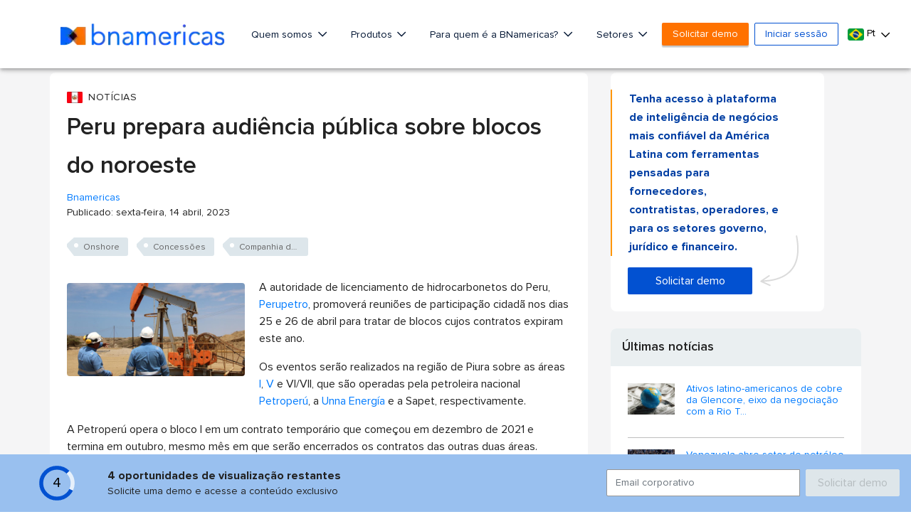

--- FILE ---
content_type: text/html; charset=utf-8
request_url: https://www.google.com/recaptcha/api2/aframe
body_size: 268
content:
<!DOCTYPE HTML><html><head><meta http-equiv="content-type" content="text/html; charset=UTF-8"></head><body><script nonce="lrwStyXwH6z3IqPHarJKRw">/** Anti-fraud and anti-abuse applications only. See google.com/recaptcha */ try{var clients={'sodar':'https://pagead2.googlesyndication.com/pagead/sodar?'};window.addEventListener("message",function(a){try{if(a.source===window.parent){var b=JSON.parse(a.data);var c=clients[b['id']];if(c){var d=document.createElement('img');d.src=c+b['params']+'&rc='+(localStorage.getItem("rc::a")?sessionStorage.getItem("rc::b"):"");window.document.body.appendChild(d);sessionStorage.setItem("rc::e",parseInt(sessionStorage.getItem("rc::e")||0)+1);localStorage.setItem("rc::h",'1769808939531');}}}catch(b){}});window.parent.postMessage("_grecaptcha_ready", "*");}catch(b){}</script></body></html>